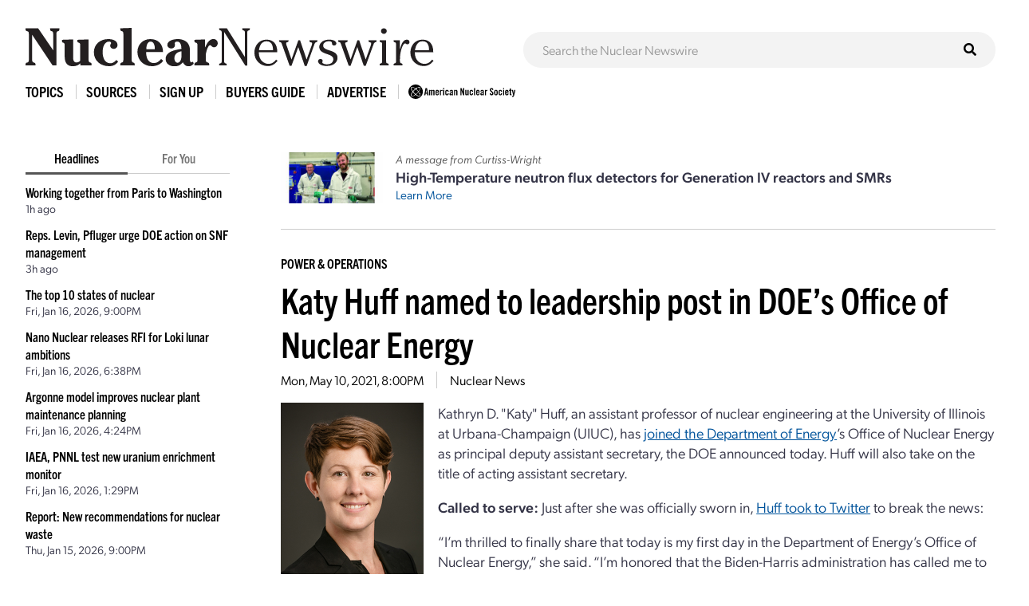

--- FILE ---
content_type: text/html; charset=UTF-8
request_url: https://www.ans.org/news/article-2883/katy-huff-named-to-leadership-post-in-does-office-of-nuclear-energy/
body_size: 7396
content:
<!DOCTYPE HTML>
<html lang="en">

<head>
<meta name="viewport" content="width=device-width,initial-scale=1">
<meta charset="UTF-8">
<title>Katy Huff named to leadership post in DOE’s Office of Nuclear Energy -- ANS / Nuclear Newswire</title>
<meta property="og:title" content="Katy Huff named to leadership post in DOE’s Office of Nuclear Energy">
<meta property="og:type" content="article">
<meta property="og:url" content="https://www.ans.org/news/article-2883/katy-huff-named-to-leadership-post-in-does-office-of-nuclear-energy/">
<link href="https://cdn.ans.org/s/lib/reset.css" rel="stylesheet" type="text/css">
<link href="//ajax.googleapis.com/ajax/libs/jqueryui/1.12.1/themes/smoothness/jquery-ui.css" rel="stylesheet" type="text/css">
<link href="https://use.typekit.net/jel7qah.css" rel="stylesheet" type="text/css">
<link href="https://cdn.ans.org/lib/fa/5/css/fontawesome.min.css" rel="stylesheet" type="text/css">
<link href="https://cdn.ans.org/lib/fa/5/css/solid.min.css" rel="stylesheet" type="text/css">
<link href="https://cdn.ans.org/site/s/global_v426.css" rel="stylesheet" type="text/css">
<link href="https://cdn.ans.org/site/s/cblock_v103.css" rel="stylesheet" type="text/css">
<link href="https://cdn.ans.org/site/s/zoomer.css" rel="stylesheet" type="text/css">
<link href="https://cdn.ans.org/news/s/news_v207.css" rel="stylesheet" type="text/css">
<link href="https://cdn.ans.org/lib/fa/5/css/brands.min.css" rel="stylesheet" type="text/css">
<link href="https://cdn.ans.org/i/favicon-128.png" rel="icon" type="image/png">
<script src="//ajax.googleapis.com/ajax/libs/jquery/3.4.1/jquery.min.js" type="text/javascript"></script>
<script src="//ajax.googleapis.com/ajax/libs/jqueryui/1.12.1/jquery-ui.min.js" type="text/javascript"></script>
<script src="https://cdn.ans.org/site/s/global_v407.js" type="text/javascript"></script>
<script src="https://cdn.ans.org/site/s/zoomer.js" type="text/javascript"></script>
<script src="https://cdn.ans.org/news/s/news_v200.js" type="text/javascript"></script>
<script src="https://www.ans.org/ad/js/s-1/" type="text/javascript"></script>
<script src="https://www.ans.org/ad/js/s-11/c-1/" type="text/javascript"></script>
<script async src="https://www.googletagmanager.com/gtag/js?id=G-FZ1DECQ83C"></script><script>window.dataLayer=window.dataLayer || [];function gtag(){dataLayer.push(arguments);}gtag('js', new Date());gtag('config', 'G-FZ1DECQ83C', {'linker': {'domains':['ans.org']}});gtag('config', 'GTM-TRQDQJW');</script>
<link href="https://www.ans.org/news/feed/" title="Nuclear Newswire Feed" rel="alternate" type="application/rss+xml">
</head>

<body>
<header class="newswire">
	<div class="block">
		<div class="top">
			<div class="logo"><a href="https://www.ans.org/news/"><img src="https://cdn.ans.org/news/i/newswire-820x77.svg" alt="Nuclear Newswire" width="820" height="77"></a></div>
			<div class="expand">
				<button id="sitemenu_expand" aria-label="Menu" aria-controls="navigation">
					<span class="icon open"><i class="fas fa-bars"></i></span>
					<span class="icon close"><i class="fas fa-times"></i></span>
				</button>
			</div>
		</div>
	</div>
	<div class="block">
		<div id="sitesearch"><form action="/news/search/" method="get"><input type="text" name="q" id="sitesearch" placeholder="Search the Nuclear Newswire"><button type="submit"><i class="fas fa-search"></i></button></form></div>
	</div>
</header>
<nav id="sitemenu">
	<ul class="menu">
		<li id="sitemenu_topics" class="item">
			<div class="toggle">Topics</div>
			<div class="expand">
				<ul class="links"><li class="link"><a href="https://www.ans.org/news/topic-gen4/">Advanced Reactors</a></li><li class="link"><a href="https://www.ans.org/news/topic-advocacy/">Advocacy</a></li><li class="link"><a href="https://www.ans.org/news/topic-conferences/">Conferences</a></li><li class="link"><a href="https://www.ans.org/news/topic-dnd/">Decontamination and Decommissioning</a></li><li class="link"><a href="https://www.ans.org/news/topic-education/">Education</a></li><li class="link"><a href="https://www.ans.org/news/topic-enforcement/">Enforcement</a></li><li class="link"><a href="https://www.ans.org/news/topic-envremediation/">Environmental Remediation</a></li><li class="link"><a href="https://www.ans.org/news/topic-fuel/">Fuel</a></li><li class="link"><a href="https://www.ans.org/news/topic-fuelcycle/">Fuel Cycle</a></li><li class="link"><a href="https://www.ans.org/news/topic-fusion/">Fusion</a></li><li class="link"><a href="https://www.ans.org/news/topic-healthphysics/">Health Physics</a></li><li class="link"><a href="https://www.ans.org/news/topic-industry/">Industry</a></li><li class="link"><a href="https://www.ans.org/news/topic-instrumentationcontrols/">Instrumentation & Controls</a></li><li class="link"><a href="https://www.ans.org/news/topic-international/">International</a></li><li class="link"><a href="https://www.ans.org/news/topic-isotopes/">Isotopes & Radiation</a></li><li class="link"><a href="https://www.ans.org/news/topic-licensing/">Licensing</a></li><li class="link"><a href="https://www.ans.org/news/topic-maintenance/">Maintenance</a></li><li class="link"><a href="https://www.ans.org/news/topic-materials/">Materials</a></li><li class="link"><a href="https://www.ans.org/news/topic-meetings/">Meetings</a></li><li class="link"><a href="https://www.ans.org/news/topic-nonproliferation/">Nonproliferation</a></li><li class="link"><a href="https://www.ans.org/news/topic-history/">Nuclear History</a></li><li class="link"><a href="https://www.ans.org/news/topic-legacy/">Nuclear Legacy</a></li><li class="link"><a href="https://www.ans.org/news/topic-people/">People</a></li><li class="link"><a href="https://www.ans.org/news/topic-publicpolicy/">Policy</a></li><li class="link"><a href="https://www.ans.org/news/topic-power/">Power & Operations</a></li><li class="link"><a href="https://www.ans.org/news/topic-reports/">Reports</a></li><li class="link"><a href="https://www.ans.org/news/topic-research/">Research & Applications</a></li><li class="link"><a href="https://www.ans.org/news/topic-security/">Security</a></li><li class="link"><a href="https://www.ans.org/news/topic-standards/">Standards</a></li><li class="link"><a href="https://www.ans.org/news/topic-supply/">Supply Chain</a></li><li class="link"><a href="https://www.ans.org/news/topic-transportation/">Transportation</a></li><li class="link"><a href="https://www.ans.org/news/topic-waste/">Waste Management</a></li><li class="link"><a href="https://www.ans.org/news/topic-webinar/">Webinar</a></li><li class="link"><a href="https://www.ans.org/news/topic-workforce/">Workforce</a></li></ul>
			</div>
		</li>
		<li id="sitemenu_sources" class="item">
			<div class="toggle">Sources</div>
			<div class="expand">
				<ul class="links"><li class="link"><a href="https://www.ans.org/news/source-nuclearnews/">Nuclear News</a></li><li class="link"><a href="https://www.ans.org/news/source-radwaste/">Radwaste Solutions</a></li><li class="link"><a href="https://www.ans.org/news/source-ansnews/">ANS News</a></li><li class="link"><a href="https://www.ans.org/news/source-cafe/">ANS Nuclear Cafe</a></li><li class="link"><a href="https://www.ans.org/news/source-sponsored/">Sponsored Content</a></li><li class="link"><a href="https://www.ans.org/news/source-pr/">Press Releases</a></li></ul>
			</div>
		</li>
		<li class="item">
			<div class="link"><a href="https://www.ans.org/account/lists/subscribe/list-newswire/">Sign Up</a></div>
		</li>
		<li id="sitemenu_bg" class="item">
			<div class="toggle">Buyers Guide</div>
			<div class="expand">
				<ul class="links">
					<li class="link"><a href="https://www.ans.org/news/bg/">Access Online Buyers Guide</a></li>
					<li class="link"><a href="https://www.ans.org/news/bg/listings/">Manage/Create Company Listings</a></li>
					<li class="link"><a href="https://www.ans.org/advertising/buyersguides/">Advertise in Buyers Guides</a></li>
				</ul>
			</div>
		</li>
		<li class="item">
		<div class="link"><a href="https://www.ans.org/advertising/">Advertise</a></div>
			<!-- <div class="link"><a href="https://www.ans.org/advertising/newswire/">Advertise</a></div> -->
		</li>
		<li class="item">
			<div class="link"><a href="https://www.ans.org/"><img src="https://cdn.ans.org/site/i/ans-ligature-black-548x74.svg" alt="ANS" width="548" height="74" class="text"></a></div>
		</li>
	</ul>
</nav>
<div id="page">
	<aside id="highlights">
		<div class="selector">
			<span class="option active" data-option="latest">Headlines</span>
			<span class="option" data-option="foryou" data-user="0">For You</span>
		</div>
		<ul id="highlights_latest" class="headlines current"><li class="headline"><div class="title"><a href="https://www.ans.org/news/2026-01-20/article-7642/working-together-from-paris-to-washington/">Working together from Paris to Washington</a></div><div id="time_latest_7642" class="time timesweep" data-epoch="1768924903">January 20, 2026, 10:01AM</div></li><li class="headline"><div class="title"><a href="https://www.ans.org/news/2026-01-20/article-7683/reps-levin-pfluger-urge-doe-action-on-snf-management/">Reps. Levin, Pfluger urge DOE action on SNF management</a></div><div id="time_latest_7683" class="time timesweep" data-epoch="1768917147">January 20, 2026, 7:52AM</div></li><li class="headline"><div class="title"><a href="https://www.ans.org/news/2026-01-16/article-7645/the-top-10-states-of-nuclear/">The top 10 states of nuclear</a></div><div id="time_latest_7645" class="time timesweep" data-epoch="1768597206">January 16, 2026, 3:00PM</div></li><li class="headline"><div class="title"><a href="https://www.ans.org/news/2026-01-16/article-7682/nano-nuclear-releases-rfi-for-loki-lunar-ambitions/">Nano Nuclear releases RFI for Loki lunar ambitions</a></div><div id="time_latest_7682" class="time timesweep" data-epoch="1768588689">January 16, 2026, 12:38PM</div></li><li class="headline"><div class="title"><a href="https://www.ans.org/news/2026-01-16/article-7681/argonne-model-improves-nuclear-plant-maintenance-planning/">Argonne model improves nuclear plant maintenance planning</a></div><div id="time_latest_7681" class="time timesweep" data-epoch="1768580653">January 16, 2026, 10:24AM</div></li><li class="headline"><div class="title"><a href="https://www.ans.org/news/2026-01-16/article-7680/iaea-pnnl-test-new-uranium-enrichment-monitor/">IAEA, PNNL test new uranium enrichment monitor</a></div><div id="time_latest_7680" class="time timesweep" data-epoch="1768570178">January 16, 2026, 7:29AM</div></li><li class="headline"><div class="title"><a href="https://www.ans.org/news/2026-01-15/article-7679/report-new-recommendations-for-nuclear-waste/">Report: New recommendations for nuclear waste</a></div><div id="time_latest_7679" class="time timesweep" data-epoch="1768510824">January 15, 2026, 3:00PM</div></li></ul>
		<ul id="highlights_foryou" class="headlines"><li class="headline"><div class="login">For personalized headlines, please <a href="https://www.ans.org/account/login/">log in/create an account</a>.</div></li></ul>
		<div class="feature"><div class="label">Latest Issue &mdash; Jan 2026</div><div class="cover"><a href="https://www.ans.org/pubs/magazines/nn/"><img src="https://www.ans.org/pubs/cover/?i=3444&s=m"></a></div></div>
		<div class="feature"><div class="label">Latest Issue &mdash; Fall / Buyers Guide</div><div class="cover"><a href="https://www.ans.org/pubs/magazines/rs/"><img src="https://www.ans.org/pubs/cover/?i=3426&s=m"></a></div></div>
		<div id="ans_ad_s3_z3_0" class="ad skyscraper"></div>
	</aside>
	<main class="body">
		<div class="page-box">
			<div class="featured_ad">
				<div class="image"><img src="/file/23013/t/ANS sponsored content HT NFD December 2025 (3)-3 2x1.jpg" alt="Sponsored Article Image"></div>				<div class="text">
					<p class="lead">A message from Curtiss-Wright</p>
					<p class="title">High-Temperature neutron flux detectors for Generation IV reactors and SMRs</p>
					<p class="more"><a href="https://www.ans.org/news/2026-01-06/article-7634/hightemperature-neutron-flux-detectors-for-generation-iv-reactors-and-smrs/">Learn More</a></p>
				</div>
			</div>
		</div>
		<div class="page-box">
			<div class="articles solo"><article id="article_2883" class="article"><div class="topic"><a href="/news/topic-power/">Power & Operations</a></div><h1 class="headline"><a href="https://www.ans.org/news/article-2883/katy-huff-named-to-leadership-post-in-does-office-of-nuclear-energy/">Katy Huff named to leadership post in DOE’s Office of Nuclear Energy</a></h1><div class="details"><span id="time_2883" class="datum time timesweep" data-epoch="1620676803">May 10, 2021, 3:00PM</span></li><span class="datum source"><a href="/news/source-nuclearnews/">Nuclear News</a></span></div><div class="text"><div class="initial"><div class="content"><div class="page-box"><div class="copy"><div class="captioned mc-left" style="width:20%;"><img src="/file/3184/Huff.jpg" alt="" class="mc-block fr-fil fr-dib" data-height="500" data-width="358"><p class="caption">Huff</p></div><p>Kathryn D. "Katy" Huff, an assistant professor of nuclear engineering at the University of Illinois at Urbana-Champaign (UIUC), has <a href="https://www.energy.gov/articles/doe-welcomes-new-biden-harris-appointees">joined the Department of Energy</a>’s Office of Nuclear Energy as principal deputy assistant secretary, the DOE announced today. Huff will also take on the title of acting assistant secretary.</p><p><strong>Called to serve:</strong> Just after she was officially sworn in, <a href="https://twitter.com/katyhuff">Huff took to Twitter</a> to break the news:</p><p>“I’m thrilled to finally share that today is my first day in the Department of Energy’s Office of Nuclear Energy,” she said. “I’m honored that the Biden-Harris administration has called me to serve . . . during a crucial time in humanity's endeavors toward sustainability, re-imagination of our energy infrastructure, and centering of environmental and energy justice in technology policy. . . . In this position, I hope to work across institutional and other barriers, listen to many voices, strive boldly, and serve responsibly.”</p></div></div></div></div><div class="continue"><div class="membersonly">To continue reading, <a href="/account/login/">log in or create a free account</a>!</div></div></div></article><div class="ad"><div id="ans_ad_s11_z5_0"></div></div></div>
		</div>
		<hr>
		<div class="page-box">
			<h2>Related Articles</h2>
			<div class="results"><article id="article_related_7683" class="article"><div class="info"><p class="headline"><a href="https://www.ans.org/news/2026-01-20/article-7683/reps-levin-pfluger-urge-doe-action-on-snf-management/">Reps. Levin, Pfluger urge DOE action on SNF management</a></p><div class="details"><span id="time_search_7683" class="datum time timesweep" data-epoch="1768917147">January 20, 2026, 7:52AM</span></li><span class="datum source"><a href="/news/source-nuclearnews/">Nuclear News</a></span></div><div class="text"><p>Rep. Mike Levin (D., Calif.) and Rep. August Pfluger (R., Texas) are urging Energy Secretary Chris Wright to establish a safe, effective, and long-term management program for spent nuclear...</p></div></div></article><article id="article_related_7682" class="article image"><div class="info"><p class="headline"><a href="https://www.ans.org/news/2026-01-16/article-7682/nano-nuclear-releases-rfi-for-loki-lunar-ambitions/">Nano Nuclear releases RFI for Loki lunar ambitions</a></p><div class="details"><span id="time_search_7682" class="datum time timesweep" data-epoch="1768588689">January 16, 2026, 12:38PM</span></li><span class="datum source"><a href="/news/source-nuclearnews/">Nuclear News</a></span></div><div class="text"><p>Nuclear power in space is back in the news for the second time this week as microreactor start-up Nano Nuclear has released a request for information to identify organizations that may support...</p></div></div><div class="thumbnail"><div class="fimage"><img src="/file/23168/l/LOKI-MMR-Space.png" width="1280" height="640"></div></div></article><article id="article_related_7679" class="article"><div class="info"><p class="headline"><a href="https://www.ans.org/news/2026-01-15/article-7679/report-new-recommendations-for-nuclear-waste/">Report: New recommendations for nuclear waste</a></p><div class="details"><span id="time_search_7679" class="datum time timesweep" data-epoch="1768510824">January 15, 2026, 3:00PM</span></li><span class="datum source"><a href="/news/source-nuclearnews/">Nuclear News</a></span></div><div class="text"><p>Today, a bipartisan group of experts including energy consultant Lake Barrett and former NRC chair Allison Macfarlane have published a report titled The Path Forward for Nuclear Waste in the...</p></div></div></article><article id="article_related_7678" class="article image"><div class="info"><p class="headline"><a href="https://www.ans.org/news/2026-01-15/article-7678/inl-to-host-center-for-used-fuel-research/">INL to host Center for Used Fuel Research</a></p><div class="details"><span id="time_search_7678" class="datum time timesweep" data-epoch="1768502153">January 15, 2026, 12:35PM</span></li><span class="datum source"><a href="/news/source-nuclearnews/">Nuclear News</a></span></div><div class="text"><p>The Department of Energy’s Office of Nuclear Energy announced the establishment of the Center for Used Fuel Research (CUFR), to be hosted at the Idaho National Laboratory and focused on...</p></div></div><div class="thumbnail"><div class="fimage"><img src="/file/23156/l/CUFR.jpg" width="1280" height="640"></div></div></article><article id="article_related_7674" class="article image"><div class="info"><p class="headline"><a href="https://www.ans.org/news/2026-01-14/article-7674/nasa-doe-solidify-collaboration-on-a-lunar-surface-reactor/">NASA, DOE solidify collaboration on a lunar surface reactor</a></p><div class="details"><span id="time_search_7674" class="datum time timesweep" data-epoch="1768404921">January 14, 2026, 9:35AM</span></li><span class="datum source"><a href="/news/source-nuclearnews/">Nuclear News</a></span></div><div class="text"><p>NASA and the Department of Energy have announced a “renewed commitment” to their mutual goal of supporting research and development for a nuclear fission reactor on the lunar surface to...</p></div></div><div class="thumbnail"><div class="fimage"><img src="/file/23150/l/fspadministrator.jpg" width="1280" height="640"></div></div></article><article id="article_related_7672" class="article image"><div class="info"><p class="headline"><a href="https://www.ans.org/news/2026-01-13/article-7672/metas-new-nuclear-deals-with-oklo-and-terrapower-the-details/">Meta’s new nuclear deals with Oklo and TerraPower: The details</a></p><div class="details"><span id="time_search_7672" class="datum time timesweep" data-epoch="1768338000">January 13, 2026, 3:00PM</span></li><span class="datum source"><a href="/news/source-nuclearnews/">Nuclear News</a></span></div><div class="text"><p>Tech giant Meta is making big bets on TerraPower and Oklo. With the former, the hyperscaler could support the deployment of up to eight new reactors. With the latter, it could be as many as...</p></div></div><div class="thumbnail"><div class="fimage"><img src="/file/23147/l/OkloTerraPowerLogos.png" width="1280" height="640"></div></div></article><article id="article_related_7665" class="article"><div class="info"><p class="headline"><a href="https://www.ans.org/news/2026-01-09/article-7665/nrc-updates-new-chair-rule-reversal-and-eo-planning/">NRC updates: New chair, rule reversal, and EO planning</a></p><div class="details"><span id="time_search_7665" class="datum time timesweep" data-epoch="1767983475">January 9, 2026, 12:31PM</span></li><span class="datum source"><a href="/news/source-nuclearnews/">Nuclear News</a></span></div><div class="text"><p>Thursday was a busy news day for the Nuclear Regulatory Commission, with three significant announcements.In the span of a few hours, the NRC released the news of Ho Nieh’s promotion to...</p></div></div></article><article id="article_related_7662" class="article image"><div class="info"><p class="headline"><a href="https://www.ans.org/news/2026-01-08/article-7662/from-capitol-hill-nuclear-is-back-critical-for-americas-energy-future/">From Capitol Hill: Nuclear is back, critical for America’s energy future</a></p><div class="details"><span id="time_search_7662" class="datum time timesweep" data-epoch="1767906490">January 8, 2026, 3:08PM</span></li><span class="datum source"><a href="/news/source-nuclearnews/">Nuclear News</a></span></div><div class="text"><p>The U.S. House Energy and Commerce Subcommittee on Energy convened its first hearing of the year, “American Energy Dominance: Dawn of the New Nuclear Era,” on January 7, where lawmakers...</p></div></div><div class="thumbnail"><div class="fimage"><img src="/file/23122/l/Screenshot (10).png" width="1280" height="640"></div></div></article><article id="article_related_7657" class="article image"><div class="info"><p class="headline"><a href="https://www.ans.org/news/2026-01-07/article-7657/doe-signs-two-more-otas-in-reactor-pilot-program/">DOE signs two more OTAs in Reactor Pilot Program</a></p><div class="details"><span id="time_search_7657" class="datum time timesweep" data-epoch="1767823124">January 7, 2026, 3:58PM</span></li><span class="datum source"><a href="/news/source-nuclearnews/">Nuclear News</a></span></div><div class="text"><p>This week, the Department of Energy has finalized two new other transaction agreements (OTAs) with participating companies in its Reactor Pilot Program, which aims to get one or two...</p></div></div><div class="thumbnail"><div class="fimage"><img src="/file/23099/l/Groves_DOE_Pilot_PR_Image.jpg" width="1280" height="640"></div></div></article><article id="article_related_7652" class="article"><div class="info"><p class="headline"><a href="https://www.ans.org/news/2026-01-06/article-7652/doe-awards-27b-for-haleu-and-leu-enrichment/">DOE awards $2.7B for HALEU and LEU enrichment</a></p><div class="details"><span id="time_search_7652" class="datum time timesweep" data-epoch="1767735783">January 6, 2026, 3:43PM</span></li><span class="datum source"><a href="/news/source-nuclearnews/">Nuclear News</a></span></div><div class="text"><p>Yesterday, the Department of Energy announced that three enrichment services companies have been awarded task orders worth $900 million each. Those task orders were given to American...</p></div></div></article></div>
		</div>
	</main>
</div>
<section class="bottom-leaderboard">
	<div class="wrapper">
		<div class="row center-xs">
			<div class="col-xs-12">
				<div id="ans_ad_s1_z1_0" class="ad desktop"></div>
				<div id="ans_ad_s1_z2_0" class="ad mobile"></div>
			</div>
		</div>
	</div>
</section>
<footer class="footer">
	<div class="wrapper">
		<div class="row">
			<div class="col-xs-4">
				<a href="https://www.ans.org/account/lists/subscribe/list-nndaily/" class="dark-blue"><span>Receive Nuclear News Daily</span>
					<span class="circle"><i class="fas fa-long-arrow-right"></i></span>
					<span class="hover"></span>
					<span class="focus"></span>
				</a>
			</div>
			<div class="col-xs-4">
				<a href="https://www.ans.org/join/" class="medium-blue"><span>Join ANS Today</span>
					<span class="circle"><i class="fas fa-long-arrow-right"></i></span>
					<span class="hover"></span>
					<span class="focus"></span>
				</a>
			</div>
			<div class="col-xs-4">
				<a href="https://www.ans.org/donate/" class="light-blue"><span>Donate Today</span>
					<span class="circle"><i class="fas fa-long-arrow-right"></i></span>
					<span class="hover"></span>
					<span class="focus"></span>
				</a>
			</div>
		</div>
		<div id="ans-footer-trustees-wrap">
			<div id="ans-footer-trustees">
				<div class="label"><span class="logo"><img src="https://cdn.ans.org/trustees/i/trusteesofnuclear.svg" alt="Trustees of Nuclear"></span></div>
				<div class="orgs">
					<div class="row">
						<div class="org sz_sq"><a href="https://www.ams-corp.com/" rel="noopener" target="_blank"><img src="https://cdn.ans.org/trustees/i/org/ams.svg" alt="AMS"></a></div>
						<div class="org sz_th2"><a href="https://clearpath.org/" rel="noopener" target="_blank"><img src="https://cdn.ans.org/trustees/i/org/clearpath.svg" alt="Clearpath"></a></div>						
						<div class="org sz_th4"><a href="https://www.constellation.com/" rel="noopener" target="_blank"><img src="https://cdn.ans.org/trustees/i/org/constellation.png" alt="Constellation"></a></div>
						<div class="org sz_th3"><a href="https://www.corepower.energy/" rel="noopener" target="_blank"><img src="https://cdn.ans.org/trustees/i/org/Core_Power_Logos_Vertical_white.svg" alt="Core Power"></a></div>
						<div class="org sz_th5"><a href="https://domeng.com/" rel="noopener" target="_blank"><img src="https://cdn.ans.org/trustees/i/org/domeng.svg" alt="Dominion Engineering"></a></div>
						<div class="org sz_th1"><a href="https://www.gle-us.com/" rel="noopener" target="_blank"><img src="https://cdn.ans.org/trustees/i/org/GLE-Vector-white.svg" alt="Global Laser Enrichment"></a></div>
						<div class="org sz_th3"><a href="https://www.hoganlovells.com/" rel="noopener" target="_blank"><img src="https://cdn.ans.org/trustees/i/org/hogan-lovells-logo-white-1.svg" alt="Hogan Lovells"></a></div>
						<div class="org sz_th4"><a href="https://www.ltbridge.com/" rel="noopener" target="_blank"><img src="https://cdn.ans.org/trustees/i/org/lightbridge.svg" alt="Lightbridge"></a></div>
						<div class="org sz_th3"><a href="https://www.mirion.com/" rel="noopener" target="_blank"><img src="https://cdn.ans.org/trustees/i/org/mirion-technologies-white.png" alt="Mirion Technologies"></a></div>					
					</div>
					<div class="row">						
						<div class="org sz_th3"><a href="https://www.nuscalepower.com/" rel="noopener" target="_blank"><img src="https://cdn.ans.org/trustees/i/org/nuscale-white.svg" alt="Nuscale"></a></div>
						<div class="org sz_th1"><a href="https://oklo.com/" rel="noopener" target="_blank"><img src="https://cdn.ans.org/trustees/i/org/oklo.svg" alt="Oklo"></a></div>
						<div class="org sz_th2"><a href="https://paragones.com/" rel="noopener" target="_blank"><img src="https://cdn.ans.org/trustees/i/org/paragon.png" alt="Paragon"></a></div>
						<div class="org sz_th5"><a href="https://www.southernnuclear.com/" rel="noopener" target="_blank"><img src="https://cdn.ans.org/trustees/i/org/southern-nuclear-logo-white.svg" alt="Southern Nuclear"></a></div>
						<div class="org sz_th1"><a href="https://www.studsvik.com/" rel="noopener" target="_blank"><img src="https://cdn.ans.org/trustees/i/org/Studsvik_logo_white.svg" alt="Studsvik"></a></div>
						<div class="org sz_th2"><a href="https://www.terrapower.com/" rel="noopener" target="_blank"><img src="https://cdn.ans.org/trustees/i/org/Terra-Power-logo-white.png" alt="TerraPower"></a></div>
						<div class="org sz_th1"><a href="https://urencousa.com/" rel="noopener" target="_blank"><img src="https://cdn.ans.org/trustees/i/org/urenco.svg" alt="Urenco"></a></div>
						<div class="org sz_th1"><a href="https://x-energy.com/" rel="noopener" target="_blank"><img src="https://cdn.ans.org/trustees/i/org/xenergy-white-v2.svg" alt="X-Energy"></a></div>						
					</div>
				</div>
			</div>
		</div>
		<div class="main-footer">
			<div class="left">
				<a href="#top" class="scrollto logo"><img src="https://cdn.ans.org/site/i/ans-ligature-white-548x74.svg" alt="American Nuclear Society" width="548" height="74"></a>
				<!-- <p>Advance, foster, and spur the development and application of nuclear science, engineering, and technology to benefit society.</p> -->
				<p>Advancing nuclear science and technology for the benefit of humanity</p>
			</div>
			<div class="right">
				<nav>
					<ul>
						<li><a href="https://www.ans.org/advertising/">Advertising Opportunities</a></li>
						<li><a href="https://www.ans.org/pi/navigatingnuclear/">Navigating Nuclear</a></li>
						<li><a href="https://www.ans.org/contact/">Contact Us</a></li>
					</ul>
				</nav>
				<!-- <ul class="social">
					<li><a href="http://www.facebook.com/www.ans.org" target="_blank"><span>Facebook</span><img src="https://cdn.ans.org/site/i/social/facebook.svg" alt="Facebook" width="12" height="25" class="svg"></a></li>
					<li><a href="http://twitter.com/ans_org" target="_blank"><span>Twitter</span><img src="https://cdn.ans.org/site/i/social/twitter.svg" alt="Twitter" width="21" height="18" class="svg"></a></li>
					<li><a href="http://www.linkedin.com/groups?gid=117546" target="_blank"><span>LinkedIn</span><img src="https://cdn.ans.org/site/i/social/linkedin.svg" alt="LinkedIn" width="20" height="20" class="svg"></a></li>
					<li><a href="https://www.instagram.com/americannuclear/" target="_blank"><span>Instagram</span><img src="https://cdn.ans.org/site/i/social/instagram.svg" alt="Instagram" width="20" height="21" class="svg"></a></li>
					<li><a href="https://www.pinterest.com/nuclearconnect" target="_blank"><span>Pinterest</span><img src="https://cdn.ans.org/site/i/social/pinterest.svg" alt="Pinterest" width="20" height="26" class="svg"></a></li>
					<li><a href="http://ansnuclearcafe.org/" target="_blank"><span>ANSNuclearCafe</span><img src="https://cdn.ans.org/site/i/social/feed.svg" alt="ANSNuclearCafe" width="19" height="19" class="svg"></a></li>
				</ul> -->
				<ul class="social">
					<li><a href="http://www.facebook.com/www.ans.org" target="_blank"><span>Facebook</span><img src="https://cdn.ans.org/site/i/social/facebook.svg" alt="Facebook" width="12" height="25" class="svg"></a></li>
					<li><a href="http://twitter.com/ans_org" target="_blank"><span>Twitter</span><img src="https://cdn.ans.org/site/i/social/x-twitter.svg" alt="Twitter" width="21" height="18" class="svg"></a></li>
					<li><a href="https://www.linkedin.com/company/ans-american-nuclear-society-" target="_blank"><span>LinkedIn</span><img src="https://cdn.ans.org/site/i/social/linkedin.svg" alt="LinkedIn" width="20" height="20" class="svg"></a></li>
					<li><a href="https://www.instagram.com/americannuclear/" target="_blank"><span>Instagram</span><img src="https://cdn.ans.org/site/i/social/instagram.svg" alt="Instagram" width="20" height="21" class="svg"></a></li>
					<li><a href="https://www.youtube.com/c/AmericanNuclearSociety" target="_blank"><span>YouTube</span><img src="https://cdn.ans.org/site/i/social/youtube.svg" alt="YouTube" width="27" height="19" class="svg"></a></li>
					<li><a href="https://www.pinterest.com/nuclearconnect" target="_blank"><span>Pinterest</span><img src="https://cdn.ans.org/site/i/social/pinterest.svg" alt="Pinterest" width="20" height="26" class="svg"></a></li>
					<li><a href="https://www.ans.org/news/"><span>Nuclear Newswire</span><img src="https://cdn.ans.org/site/i/social/feed.svg" alt="Nuclear Newswire" width="19" height="19" class="svg"></a></li>
					<li><a href="https://www.ans.org/account/lists/"><span>Email Lists</span><img src="https://cdn.ans.org/site/i/social/email.svg" alt="Email Lists" width="21" height="16" class="svg"></a></li>
				</ul>
			</div>
		</div>
		<div class="utility-footer">
			<p>&copy; Copyright 2026 American Nuclear Society</p>
			<ul>
				<li><a href="https://www.ans.org/about/policies/privacy/">Privacy Policy</a></li>
				<li><a href="https://www.ans.org/about/policies/use/">Terms of Use</a></li>
				<li><a href="https://ssl.ans.org/invoice/">Invoices</a></li>
				<li><a href="https://www.ans.org/media/">Media</a></li>
			</ul>
		</div>
	</div>
</footer>
</body>

</html>


--- FILE ---
content_type: image/svg+xml
request_url: https://cdn.ans.org/trustees/i/org/Studsvik_logo_white.svg
body_size: 2867
content:
<?xml version="1.0" encoding="UTF-8"?>
<svg id="Lager_1" data-name="Lager 1" xmlns="http://www.w3.org/2000/svg" viewBox="0 0 99.48 22.14">
  <defs>
    <style>
      .cls-1 {
        fill: #fff;
        stroke-width: 0px;
      }
    </style>
  </defs>
  <path class="cls-1" d="M9.94,5.81c-.57-1.52-1.66-2.49-3.29-2.49-2.26,0-3.15,1.17-3.15,2.81,0,3.87,8.71,3.15,8.71,9.71,0,3.67-3.15,6.3-7.59,6.3-1.58,0-3.27-.37-4.61-1.23.34-1.2.66-2.41.83-3.64h.54c.43,1.98,1.98,3.15,3.95,3.15,1.78,0,3.35-1,3.35-2.98C8.68,12.86.14,14.52.14,7.62.14,4.33,2.41,1.6,6.76,1.6c2.06,0,3.9.77,4.53,1.37-.34.92-.63,1.86-.92,2.84h-.43"/>
  <path class="cls-1" d="M19.11,17.87c0,1.98.12,3.04,2.66,2.38v1.12c-1.06.4-2.09.66-2.98.66-2.98,0-3.64-1.98-3.64-4.64v-7.68h-1.95c.09-.66.09-1.17,0-1.83h1.95v-3.24c1.29-.52,2.58-1.12,3.95-1.78v5.01h2.44c-.09.66-.09,1.17,0,1.83h-2.44v8.16"/>
  <path class="cls-1" d="M36.12,21.77c-.63-.06-1.26-.14-1.89-.14s-1.29.09-1.92.14v-2.09c-1.35,1.43-2.35,2.35-4.35,2.35-1.46,0-2.98-.54-3.84-1.78-.89-1.23-.75-3.01-.75-4.44v-7.93c.66.06,1.32.14,1.98.14s1.32-.09,1.98-.14v7.91c0,.66.03,1.78.31,2.38.37.89,1.03,1.49,2.03,1.49,2.49,0,2.49-2.49,2.49-4.3v-7.48c.66.06,1.32.14,1.98.14s1.32-.09,1.98-.14v13.89"/>
  <path class="cls-1" d="M42.59,14.92c0,1.66.2,5.24,2.52,5.24,2.46,0,2.78-3.75,2.78-5.56,0-1.66-.26-5.13-2.55-5.13-2.46,0-2.75,3.64-2.75,5.44M51.73,21.77c-.63-.06-1.26-.14-1.89-.14s-1.29.09-1.92.14v-2.52c-.6,1.69-2.03,2.78-3.92,2.78-4.24,0-5.64-3.49-5.64-7.19s1.75-7.22,5.53-7.22c1.69,0,3.06.57,3.9,2.06V0c.66.06,1.32.14,1.98.14s1.32-.09,1.98-.14v21.77Z"/>
  <path class="cls-1" d="M55.06,18.13c.51,1.43,1.72,2.43,3.26,2.43,1,0,2.21-.74,2.21-1.75,0-2.69-6.62-1.66-6.62-6.65,0-2.92,2.32-4.55,4.93-4.55,1.43,0,3.01.46,4.15,1.35-.26.86-.49,1.69-.69,2.52h-.8c-.23-1.23-1.43-2.41-2.72-2.41-1.03,0-2.12.49-2.12,1.66,0,2.78,6.73,1.37,6.73,6.7,0,2.66-2.06,4.58-5.53,4.58-1.4,0-2.78-.37-3.95-1.17.17-.92.32-1.8.43-2.72h.72"/>
  <path class="cls-1" d="M71.87,17.82c1.23-3.26,2.43-6.56,3.5-9.94.37.06.74.09,1.15.09.37,0,.75-.03,1.12-.09.03.29-.11.49-.2.69-.54,1.12-1,2.21-1.46,3.35-1.29,3.21-2.66,6.39-3.75,9.85-.49-.06-.97-.14-1.46-.14s-.97.09-1.46.14c-1.6-4.67-3.18-9.19-5.04-13.89.74.06,1.46.14,2.21.14s1.46-.09,2.21-.14l3.21,9.94"/>
  <path class="cls-1" d="M79.75,7.88c.66.06,1.32.14,1.98.14s1.32-.09,1.98-.14v13.89c-.66-.06-1.32-.14-1.98-.14s-1.32.09-1.98.14V7.88M81.69.37c1.23,0,2.29,1.03,2.29,2.26s-1.06,2.26-2.29,2.26-2.23-1.06-2.23-2.26,1-2.26,2.23-2.26Z"/>
  <path class="cls-1" d="M87.02,0c.66.06,1.32.14,1.98.14s1.32-.09,1.98-.14v14.01c.09.09.14.06.26.03,1.89-1.92,3.61-3.98,5.5-6.16.4.06.8.14,1.23.14.4,0,.8-.09,1.2-.14v.2c-1.46,1.86-3.29,3.29-4.78,5.04l2.29,3.67c.95,1.52,1.89,3.07,2.81,4.76v.23c-.72-.06-1.46-.14-2.18-.14s-1.46.09-2.18.14c-.92-1.75-2.18-3.98-3.35-5.73-.2-.31-.43-.74-.8-.95v6.67c-.66-.06-1.32-.14-1.98-.14s-1.32.09-1.98.14V0"/>
</svg>

--- FILE ---
content_type: image/svg+xml
request_url: https://cdn.ans.org/site/i/ans-ligature-black-548x74.svg
body_size: 12483
content:
<?xml version="1.0" encoding="UTF-8" standalone="no"?>
<!DOCTYPE svg PUBLIC "-//W3C//DTD SVG 1.1//EN" "http://www.w3.org/Graphics/SVG/1.1/DTD/svg11.dtd">
<svg width="100%" height="100%" viewBox="0 0 549 74" version="1.1" xmlns="http://www.w3.org/2000/svg" xmlns:xlink="http://www.w3.org/1999/xlink" xml:space="preserve" xmlns:serif="http://www.serif.com/" style="fill-rule:evenodd;clip-rule:evenodd;stroke-linejoin:round;stroke-miterlimit:2;">
    <g transform="matrix(1.27148,0,0,1.27148,0,-1.03753)">
        <path d="M56.588,29.819C56.588,44.603 44.306,56.588 29.154,56.588C14.002,56.588 1.719,44.603 1.719,29.819C1.719,15.034 14.002,3.049 29.154,3.049C44.306,3.049 56.588,15.034 56.588,29.819Z" style="fill:white;fill-rule:nonzero;"/>
        <path d="M43.375,32.676C43.375,33.124 43.002,33.489 42.543,33.489C42.373,33.489 42.212,33.489 40.572,31.354C39.075,33.166 37.454,34.929 35.75,36.6C34.197,38.123 32.559,39.58 30.878,40.935C37.841,46.39 43.896,48.674 45.99,46.622C47.193,45.436 47.01,42.88 45.48,39.414C45.393,39.424 45.303,39.428 45.207,39.428C43.834,39.428 42.717,38.314 42.717,36.944C42.717,35.572 43.834,34.455 45.207,34.455C46.579,34.455 47.695,35.572 47.695,36.944C47.695,37.631 47.407,38.28 46.899,38.755C48.78,43.179 48.858,46.552 47.117,48.263C46.29,49.075 45.117,49.468 43.673,49.469C40.062,49.469 34.754,47.007 28.918,42.458C20.68,48.59 13.553,50.697 10.732,47.826C7.908,44.946 10.157,37.854 16.459,29.732C10.322,21.497 8.215,14.371 11.092,11.549C13.969,8.733 21.051,10.975 29.162,17.258C29.749,16.818 30.245,16.458 30.702,16.14C30.687,16.03 30.679,15.923 30.679,15.813C30.679,14.442 31.796,13.325 33.169,13.325C34.542,13.325 35.659,14.442 35.659,15.813C35.659,17.186 34.542,18.303 33.169,18.303C32.816,18.303 32.467,18.223 32.129,18.065C31.79,18.308 31.448,18.566 31.106,18.825C32.775,20.23 34.383,21.718 35.889,23.254C37.578,24.975 39.157,26.76 40.589,28.566C46.043,21.607 48.326,15.555 46.271,13.458C44.856,12.017 42.351,12.221 38.616,14.083L38.41,14.167C37.731,14.486 37.189,13.936 36.999,13.601C36.618,12.843 37.018,12.362 37.281,12.211C42.064,9.931 45.481,9.798 47.453,11.808C50.288,14.698 48.016,21.818 41.668,29.972C42.192,30.692 43.375,32.421 43.375,32.676ZM29.087,0.816C13.048,0.816 0,13.867 0,29.91C0,45.951 13.048,59 29.087,59C45.131,59 58.185,45.951 58.185,29.91C58.185,13.867 45.131,0.816 29.087,0.816Z" style="fill-rule:nonzero;"/>
        <path d="M17.979,31.699C12.585,38.616 10.334,44.63 12.378,46.713C14.425,48.796 20.497,46.65 27.533,41.371C25.737,39.884 23.984,38.27 22.319,36.57C20.822,35.047 19.363,33.409 17.979,31.699Z" style="fill-rule:nonzero;"/>
        <path d="M22.438,23.039C24.11,21.399 25.901,19.821 27.765,18.345C20.845,12.947 14.827,10.693 12.742,12.737C10.666,14.774 12.787,20.812 18.02,27.808C19.424,26.14 20.91,24.537 22.438,23.039Z" style="fill-rule:nonzero;"/>
        <path d="M29.699,19.914C27.781,21.435 25.915,23.084 24.151,24.816C22.525,26.407 20.976,28.072 19.544,29.767C20.937,31.485 22.467,33.197 24.095,34.856L24.095,34.857C25.813,36.61 27.629,38.284 29.497,39.835C31.204,38.446 32.885,36.942 34.496,35.363C36.259,33.631 37.933,31.812 39.474,29.955C37.999,28.109 36.373,26.278 34.639,24.511C33.052,22.89 31.391,21.345 29.699,19.914Z" style="fill-rule:nonzero;"/>
        <path d="M69.915,33.557L73.897,33.557L71.944,21.215L71.863,21.215L69.915,33.557ZM68.32,44.224L63.543,44.224L68.839,15.48L74.969,15.48L80.265,44.224L75.484,44.224L74.609,37.855L69.195,37.855L68.32,44.224Z" style="fill-rule:nonzero;"/>
        <path d="M91.647,44.224L91.647,27.626C91.647,26.55 90.972,26.071 90.096,26.071C89.136,26.071 88.263,26.667 87.232,27.426L87.232,44.224L82.77,44.224L82.77,22.808L86.991,22.808L86.991,24.956C88.86,23.362 89.817,22.408 91.926,22.408C94.155,22.408 94.876,23.205 95.827,24.956C97.982,22.887 99.179,22.408 100.814,22.408C103.603,22.408 104.996,24.121 104.996,26.905L104.996,44.224L100.536,44.224L100.536,27.626C100.536,26.55 99.814,26.071 98.939,26.071C97.982,26.071 97.104,26.667 96.107,27.426L96.107,44.224L91.647,44.224Z" style="fill-rule:nonzero;"/>
        <path d="M118.37,30.69L118.37,29.572C118.37,27.106 117.494,26.071 115.901,26.071C114.307,26.071 113.432,27.106 113.432,29.572L113.432,30.69L118.37,30.69ZM122.83,34.352L113.432,34.352L113.432,37.457C113.432,39.927 114.307,40.96 115.901,40.96C117.494,40.96 118.37,39.927 118.37,37.457L118.37,36.979L122.83,36.979C122.746,41.518 120.878,44.625 115.901,44.625C110.806,44.625 108.971,41.361 108.971,36.663L108.971,30.369C108.971,25.673 110.806,22.408 115.901,22.408C120.997,22.408 122.83,25.673 122.83,30.369L122.83,34.352Z" style="fill-rule:nonzero;"/>
        <path d="M126.768,44.224L126.768,22.808L131.026,22.808L131.026,25.313L131.11,25.313C132.186,23.484 134.054,22.408 136.166,22.408L137.081,22.408L137.081,27.068C136.282,26.867 135.525,26.626 134.21,26.626C132.699,26.626 131.227,27.585 131.227,29.492L131.227,44.224L126.768,44.224Z" style="fill-rule:nonzero;"/>
        <path d="M139.947,44.224L139.947,22.808L144.4,22.808L144.4,44.224L139.947,44.224ZM139.947,19.542L139.947,15.48L144.4,15.48L144.4,19.542L139.947,19.542Z" style="fill-rule:nonzero;"/>
        <path d="M157.779,30.133L157.779,29.572C157.779,27.106 156.907,26.071 155.312,26.071C153.716,26.071 152.84,27.106 152.84,29.572L152.84,37.457C152.84,39.927 153.716,40.96 155.312,40.96C156.907,40.96 157.779,39.927 157.779,37.457L157.779,36.104L162.235,36.104L162.235,36.663C162.235,41.361 160.408,44.625 155.312,44.625C150.216,44.625 148.38,41.361 148.38,36.663L148.38,30.369C148.38,25.673 150.216,22.408 155.312,22.408C160.328,22.408 162.158,25.552 162.235,30.133L157.779,30.133Z" style="fill-rule:nonzero;"/>
        <path d="M174.896,33.358C170.836,35.666 169.839,37.139 169.839,39.011C169.839,40.404 170.561,40.96 171.908,40.96C173.146,40.96 174.14,40.047 174.896,38.97L174.896,33.358ZM165.705,29.098C165.939,24.76 168.687,22.408 172.867,22.408C177.01,22.408 179.355,24.318 179.355,28.223L179.355,41.961C179.355,42.633 179.513,43.509 179.634,44.224L175.375,44.224C175.337,43.628 175.174,43.073 175.138,42.556C173.465,43.907 172.071,44.625 169.918,44.625C166.897,44.625 165.38,42.556 165.38,39.807C165.38,35.107 168.484,32.52 174.896,30.093L174.896,28.818C174.896,27.027 174.182,26.071 172.706,26.071C170.677,26.071 170.235,27.265 170.156,29.098L165.705,29.098Z" style="fill-rule:nonzero;"/>
        <path d="M183.734,44.224L183.734,22.808L187.954,22.808L187.954,24.956C189.82,23.362 190.78,22.408 193.366,22.408C195.713,22.408 197.111,24.121 197.111,26.905L197.111,44.224L192.647,44.224L192.647,27.626C192.647,26.55 192.011,26.071 191.059,26.071C190.106,26.071 189.228,26.667 188.194,27.426L188.194,44.224L183.734,44.224Z" style="fill-rule:nonzero;"/>
        <path d="M209.45,44.224L209.45,15.48L214.027,15.48L220.039,31.924L220.114,31.924L220.114,15.48L224.576,15.48L224.576,44.224L220.277,44.224L213.99,26.271L213.906,26.271L213.906,44.224L209.45,44.224Z" style="fill-rule:nonzero;"/>
        <path d="M242.37,22.808L242.37,44.224L238.151,44.224L238.151,42.077C236.277,43.671 235.325,44.625 232.738,44.625C230.384,44.625 228.996,42.912 228.996,40.125L228.996,22.808L233.45,22.808L233.45,39.411C233.45,40.483 234.091,40.96 235.045,40.96C235.999,40.96 236.875,40.364 237.918,39.606L237.918,22.808L242.37,22.808Z" style="fill-rule:nonzero;"/>
        <path d="M255.707,30.133L255.707,29.572C255.707,27.106 254.831,26.071 253.237,26.071C251.648,26.071 250.767,27.106 250.767,29.572L250.767,37.457C250.767,39.927 251.648,40.96 253.237,40.96C254.831,40.96 255.707,39.927 255.707,37.457L255.707,36.104L260.167,36.104L260.167,36.663C260.167,41.361 258.334,44.625 253.237,44.625C248.143,44.625 246.311,41.361 246.311,36.663L246.311,30.369C246.311,25.673 248.143,22.408 253.237,22.408C258.255,22.408 260.083,25.552 260.167,30.133L255.707,30.133Z" style="fill-rule:nonzero;"/>
        <rect x="264.142" y="15.48" width="4.466" height="28.744"/>
        <path d="M281.978,30.69L281.978,29.572C281.978,27.106 281.101,26.071 279.513,26.071C277.918,26.071 277.043,27.106 277.043,29.572L277.043,30.69L281.978,30.69ZM286.437,34.352L277.043,34.352L277.043,37.457C277.043,39.927 277.918,40.96 279.513,40.96C281.101,40.96 281.978,39.927 281.978,37.457L281.978,36.979L286.437,36.979C286.359,41.518 284.487,44.625 279.513,44.625C274.417,44.625 272.583,41.361 272.583,36.663L272.583,30.369C272.583,25.673 274.417,22.408 279.513,22.408C284.607,22.408 286.437,25.673 286.437,30.369L286.437,34.352Z" style="fill-rule:nonzero;"/>
        <path d="M299.098,33.358C295.035,35.666 294.043,37.139 294.043,39.011C294.043,40.404 294.755,40.96 296.111,40.96C297.347,40.96 298.341,40.047 299.098,38.97L299.098,33.358ZM289.9,29.098C290.138,24.76 292.886,22.408 297.063,22.408C301.206,22.408 303.558,24.318 303.558,28.223L303.558,41.961C303.558,42.633 303.713,43.509 303.837,44.224L299.579,44.224C299.534,43.628 299.377,43.073 299.337,42.556C297.666,43.907 296.272,44.625 294.12,44.625C291.097,44.625 289.583,42.556 289.583,39.807C289.583,35.107 292.687,32.52 299.098,30.093L299.098,28.818C299.098,27.027 298.377,26.071 296.908,26.071C294.877,26.071 294.438,27.265 294.36,29.098L289.9,29.098Z" style="fill-rule:nonzero;"/>
        <path d="M307.935,44.224L307.935,22.808L312.194,22.808L312.194,25.313L312.273,25.313C313.349,23.484 315.216,22.408 317.329,22.408L318.251,22.408L318.251,27.068C317.451,26.867 316.695,26.626 315.377,26.626C313.867,26.626 312.394,27.585 312.394,29.492L312.394,44.224L307.935,44.224Z" style="fill-rule:nonzero;"/>
        <path d="M337.433,22.57C337.231,20.098 335.918,19.382 334.807,19.382C333.213,19.382 332.337,20.417 332.337,22.209C332.337,27.106 342.367,29.453 342.367,37.259C342.367,41.998 339.184,44.625 334.567,44.625C329.99,44.625 327.358,40.96 327.157,36.663L331.858,35.985C332.059,38.893 333.213,40.326 334.807,40.326C336.518,40.326 337.673,39.411 337.673,37.694C337.673,32.002 327.636,30.491 327.636,22.249C327.636,17.669 330.424,15.08 335.281,15.08C339.3,15.08 341.691,17.985 342.127,22.05L337.433,22.57Z" style="fill-rule:nonzero;"/>
        <path d="M354.912,29.572C354.912,27.106 354.035,26.071 352.441,26.071C350.847,26.071 349.971,27.106 349.971,29.572L349.971,37.457C349.971,39.927 350.847,40.96 352.441,40.96C354.035,40.96 354.912,39.927 354.912,37.457L354.912,29.572ZM345.511,30.369C345.511,25.673 347.345,22.408 352.441,22.408C357.536,22.408 359.366,25.673 359.366,30.369L359.366,36.663C359.366,41.361 357.536,44.625 352.441,44.625C347.345,44.625 345.511,41.361 345.511,36.663L345.511,30.369Z" style="fill-rule:nonzero;"/>
        <path d="M372.46,30.133L372.46,29.572C372.46,27.106 371.586,26.071 369.996,26.071C368.402,26.071 367.527,27.106 367.527,29.572L367.527,37.457C367.527,39.927 368.402,40.96 369.996,40.96C371.586,40.96 372.46,39.927 372.46,37.457L372.46,36.104L376.921,36.104L376.921,36.663C376.921,41.361 375.092,44.625 369.996,44.625C364.897,44.625 363.067,41.361 363.067,36.663L363.067,30.369C363.067,25.673 364.897,22.408 369.996,22.408C375.009,22.408 376.844,25.552 376.921,30.133L372.46,30.133Z" style="fill-rule:nonzero;"/>
        <path d="M380.903,44.224L380.903,22.808L385.363,22.808L385.363,44.224L380.903,44.224ZM380.903,19.542L380.903,15.48L385.363,15.48L385.363,19.542L380.903,19.542Z" style="fill-rule:nonzero;"/>
        <path d="M398.738,30.69L398.738,29.572C398.738,27.106 397.861,26.071 396.268,26.071C394.673,26.071 393.797,27.106 393.797,29.572L393.797,30.69L398.738,30.69ZM403.197,34.352L393.797,34.352L393.797,37.457C393.797,39.927 394.673,40.96 396.268,40.96C397.861,40.96 398.738,39.927 398.738,37.457L398.738,36.979L403.197,36.979C403.114,41.518 401.245,44.625 396.268,44.625C391.17,44.625 389.339,41.361 389.339,36.663L389.339,30.369C389.339,25.673 391.17,22.408 396.268,22.408C401.362,22.408 403.197,25.673 403.197,30.369L403.197,34.352Z" style="fill-rule:nonzero;"/>
        <path d="M405.383,26.468L405.383,22.808L407.852,22.808L407.852,17.031L412.312,17.031L412.312,22.808L415.295,22.808L415.295,26.468L412.312,26.468L412.312,38.813C412.312,39.927 412.788,40.566 413.823,40.566L415.295,40.566L415.295,44.384C414.698,44.547 414.18,44.625 413.067,44.625C409.724,44.625 407.852,43.073 407.852,39.807L407.852,26.468L405.383,26.468Z" style="fill-rule:nonzero;"/>
        <path d="M426.524,22.808L431.022,22.808L425.408,45.819C424.455,49.719 422.661,50.955 419.32,50.955L417.448,50.955L417.448,47.288L418.523,47.288C420.748,47.288 421.467,46.094 421.467,43.826C421.467,42.952 421.265,42.036 420.988,41.001L416.335,22.808L420.872,22.808L423.735,36.5L423.814,36.5L426.524,22.808Z" style="fill-rule:nonzero;"/>
    </g>
</svg>


--- FILE ---
content_type: text/javascript;charset=UTF-8
request_url: https://www.ans.org/ad/js/s-11/c-1/
body_size: 404
content:
function ans_ads_17689293392356(){ads=[{"5":"<a href=\"https:\/\/www.ans.org\/ad\/goto-s11:a231:i260\/\" target=\"_blank\" rel=\"noopener\"><img src=\"https:\/\/www.ans.org\/ad\/src-s11:a231:i260\/\" alt=\"\" width=\"728\" height=\"90\" class=\"ans_ad_leaderboard (728px)\"><\/a>"}];for (var i in ads){for (var j in ads[i]){var c=document.getElementById("ans_ad_s11_z"+j.toString()+"_"+i.toString());if (c){c.innerHTML=ads[i][j];}}}}if ((document.readyState==="interactive")||(document.readyState==="complete")){ans_ads_17689293392356();}else {document.addEventListener("DOMContentLoaded",function(e){ans_ads_17689293392356();});}

--- FILE ---
content_type: text/javascript;charset=UTF-8
request_url: https://www.ans.org/ad/js/s-3/?_=1768929339661
body_size: 394
content:
function ans_ads_17689293406774(){ads=[{"3":"<a href=\"https:\/\/www.ans.org\/ad\/goto-s3:a846:i938\/\" target=\"_blank\" rel=\"noopener\"><img src=\"https:\/\/www.ans.org\/ad\/src-s3:a846:i938\/\" alt=\"\" width=\"160\" height=\"600\" class=\"ans_ad_skyscraper\"><\/a>"}];for (var i in ads){for (var j in ads[i]){var c=document.getElementById("ans_ad_s3_z"+j.toString()+"_"+i.toString());if (c){c.innerHTML=ads[i][j];}}}}if ((document.readyState==="interactive")||(document.readyState==="complete")){ans_ads_17689293406774();}else {document.addEventListener("DOMContentLoaded",function(e){ans_ads_17689293406774();});}

--- FILE ---
content_type: text/javascript;charset=UTF-8
request_url: https://www.ans.org/ad/js/s-1/
body_size: 438
content:
function ans_ads_17689293392004(){ads=[{"1":"<a href=\"https:\/\/www.ans.org\/ad\/goto-s1:a524:i586\/\" target=\"_blank\" rel=\"noopener\"><img src=\"https:\/\/www.ans.org\/ad\/src-s1:a524:i586\/\" alt=\"\" width=\"970\" height=\"90\" class=\"ans_ad_leaderboard (970px)\"><\/a>","2":"<a href=\"https:\/\/www.ans.org\/ad\/goto-s1:a524:i587\/\" target=\"_blank\" rel=\"noopener\"><img src=\"https:\/\/www.ans.org\/ad\/src-s1:a524:i587\/\" alt=\"\" width=\"300\" height=\"250\" class=\"ans_ad_rectangle\"><\/a>"}];for (var i in ads){for (var j in ads[i]){var c=document.getElementById("ans_ad_s1_z"+j.toString()+"_"+i.toString());if (c){c.innerHTML=ads[i][j];}}}}if ((document.readyState==="interactive")||(document.readyState==="complete")){ans_ads_17689293392004();}else {document.addEventListener("DOMContentLoaded",function(e){ans_ads_17689293392004();});}